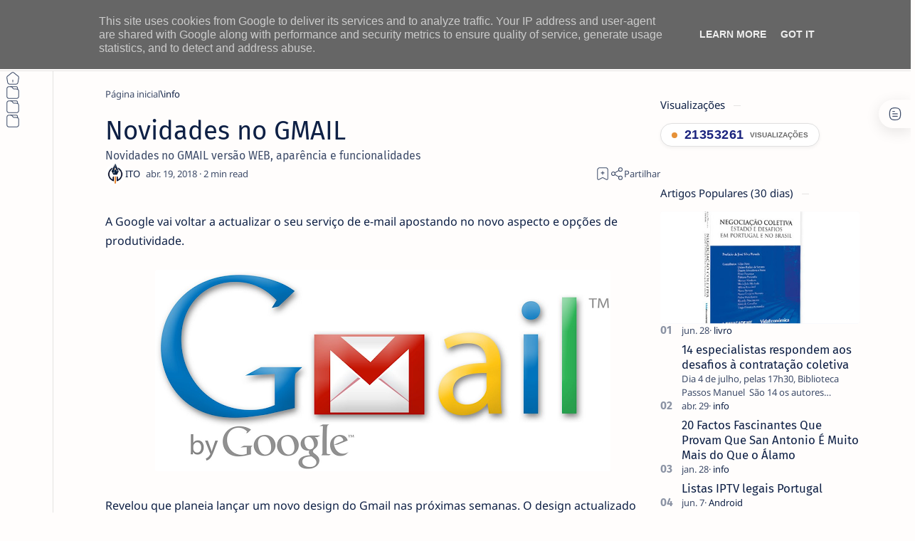

--- FILE ---
content_type: text/html; charset=UTF-8
request_url: https://www.netthings.pt/b/stats?style=BLACK_TRANSPARENT&timeRange=ALL_TIME&token=APq4FmAwafS1K6RoWHHJbMvZIwT2IZtuzZnykkaTl0IfSXhZ18ToIWGZnIjvCwLhZ3bOIQS34fuEgFp1yINVbt6_SkQIOJd2yQ
body_size: 22
content:
{"total":21353261,"sparklineOptions":{"backgroundColor":{"fillOpacity":0.1,"fill":"#000000"},"series":[{"areaOpacity":0.3,"color":"#202020"}]},"sparklineData":[[0,44],[1,69],[2,91],[3,34],[4,35],[5,36],[6,39],[7,28],[8,33],[9,30],[10,48],[11,32],[12,36],[13,33],[14,40],[15,33],[16,33],[17,32],[18,29],[19,34],[20,100],[21,42],[22,35],[23,91],[24,88],[25,44],[26,30],[27,32],[28,33],[29,15]],"nextTickMs":25531}

--- FILE ---
content_type: text/html; charset=utf-8
request_url: https://www.google.com/recaptcha/api2/aframe
body_size: 268
content:
<!DOCTYPE HTML><html><head><meta http-equiv="content-type" content="text/html; charset=UTF-8"></head><body><script nonce="JTDh9yEBNBNuoqdPUBLJSQ">/** Anti-fraud and anti-abuse applications only. See google.com/recaptcha */ try{var clients={'sodar':'https://pagead2.googlesyndication.com/pagead/sodar?'};window.addEventListener("message",function(a){try{if(a.source===window.parent){var b=JSON.parse(a.data);var c=clients[b['id']];if(c){var d=document.createElement('img');d.src=c+b['params']+'&rc='+(localStorage.getItem("rc::a")?sessionStorage.getItem("rc::b"):"");window.document.body.appendChild(d);sessionStorage.setItem("rc::e",parseInt(sessionStorage.getItem("rc::e")||0)+1);localStorage.setItem("rc::h",'1769084620609');}}}catch(b){}});window.parent.postMessage("_grecaptcha_ready", "*");}catch(b){}</script></body></html>

--- FILE ---
content_type: text/javascript; charset=UTF-8
request_url: https://www.netthings.pt/feeds/posts/summary/-/info?alt=json-in-script&orderby=updated&start-index=6089&max-results=6&callback=do_related_post_1769084618341
body_size: 5003
content:
// API callback
do_related_post_1769084618341({"version":"1.0","encoding":"UTF-8","feed":{"xmlns":"http://www.w3.org/2005/Atom","xmlns$openSearch":"http://a9.com/-/spec/opensearchrss/1.0/","xmlns$blogger":"http://schemas.google.com/blogger/2008","xmlns$georss":"http://www.georss.org/georss","xmlns$gd":"http://schemas.google.com/g/2005","xmlns$thr":"http://purl.org/syndication/thread/1.0","id":{"$t":"tag:blogger.com,1999:blog-1231294743353126365"},"updated":{"$t":"2026-01-22T12:23:39.181+00:00"},"category":[{"term":"info"},{"term":"prom"},{"term":"playstation"},{"term":"hbo"},{"term":"smartphone"},{"term":"primevideo"},{"term":"casa-inteligente"},{"term":"netflix"},{"term":"geekbuying"},{"term":"Android"},{"term":"disneyplus"},{"term":"gearbest"},{"term":"boxtv"},{"term":"app"},{"term":"smallgadget"},{"term":"smartwatch"},{"term":"IOS"},{"term":"windows"},{"term":"portatil"},{"term":"tomtop"},{"term":"amazon"},{"term":"appletv"},{"term":"gshopper"},{"term":"phone"},{"term":"review"},{"term":"tv"},{"term":"monitor"},{"term":"rodas"},{"term":"coluna"},{"term":"Kodi"},{"term":"tablet"},{"term":"periferico"},{"term":"sky"},{"term":"fotografia"},{"term":"Xiaomi"},{"term":"bangood"},{"term":"livro"},{"term":"pc"},{"term":"Lenovo"},{"term":"impressora"},{"term":"tutorial"},{"term":"MAC"},{"term":"aliexpress"},{"term":"Acer"},{"term":"Asus"},{"term":"plex"},{"term":"disney"},{"term":"retro"},{"term":"HP"},{"term":"Huawei"},{"term":"inf"},{"term":"google"},{"term":"OPPO"},{"term":"passatempo"},{"term":"linux"},{"term":"tronsmart"},{"term":"raspberry"},{"term":"xbox"},{"term":"baseus"},{"term":"smarthome"},{"term":"AOC"},{"term":"Canon"},{"term":"Dynabook"},{"term":"Pixel"},{"term":"macos"},{"term":"IA"},{"term":"Samsung"},{"term":"apple"},{"term":"destaque"},{"term":"recomendação"},{"term":"VLC"},{"term":"consola"},{"term":"dhgate"},{"term":"Gemini"},{"term":"cafago"},{"term":"comando"},{"term":"Nokia"},{"term":"SPC"},{"term":"TCL"},{"term":"VPN"},{"term":"camara"},{"term":"gaming"},{"term":"highlights"},{"term":"lightinthebox"},{"term":"temu"},{"term":"wiibuying"},{"term":"Mecool"},{"term":"Microsoft"},{"term":"Realme"},{"term":"Tp-Link"},{"term":"Wiko"},{"term":"crypto"},{"term":"devolo"},{"term":"philips"},{"term":"quad-lock"},{"term":"Cibersegurança"},{"term":"KUU"},{"term":"Mi Box S"},{"term":"PTC"},{"term":"Sharp"},{"term":"Trust"},{"term":"madethebest"},{"term":"streaming"},{"term":"Ciberataques"},{"term":"Fraude"},{"term":"Garmin"},{"term":"Hama"},{"term":"Kugoo"},{"term":"Logitech"},{"term":"Motorola"},{"term":"Phishing"},{"term":"PixelWatch"},{"term":"Pixelbuds"},{"term":"Prevenção"},{"term":"Proscenic"},{"term":"QNAP"},{"term":"Ransomware"},{"term":"Segway"},{"term":"SoundPeats"},{"term":"Youtube"},{"term":"Zeblaze"},{"term":"gadgets"},{"term":"inovacao"},{"term":"iot"},{"term":"kospet"},{"term":"megavirus"},{"term":"mi band"},{"term":"pro"},{"term":"prom tomtop"},{"term":"rgpd"},{"term":"smart tv"},{"term":"software"},{"term":"stremio"},{"term":"tecnologia"},{"term":"welock"}],"title":{"type":"text","$t":"ITO - NETthings"},"subtitle":{"type":"html","$t":"Explore o melhor da tecnologia em um só lugar. Encontre dicas de Android, iOS, Windows e Linux, além de análises de hardware e guias práticos para Box TV e streaming. Facilitamos sua escolha com recomendações de produtos que realmente valem a pena."},"link":[{"rel":"http://schemas.google.com/g/2005#feed","type":"application/atom+xml","href":"https:\/\/www.netthings.pt\/feeds\/posts\/summary"},{"rel":"self","type":"application/atom+xml","href":"https:\/\/www.blogger.com\/feeds\/1231294743353126365\/posts\/summary\/-\/info?alt=json-in-script\u0026start-index=6089\u0026max-results=6\u0026orderby=updated"},{"rel":"alternate","type":"text/html","href":"https:\/\/www.netthings.pt\/search\/label\/info"},{"rel":"hub","href":"http://pubsubhubbub.appspot.com/"},{"rel":"previous","type":"application/atom+xml","href":"https:\/\/www.blogger.com\/feeds\/1231294743353126365\/posts\/summary\/-\/info\/-\/info?alt=json-in-script\u0026start-index=6083\u0026max-results=6\u0026orderby=updated"},{"rel":"next","type":"application/atom+xml","href":"https:\/\/www.blogger.com\/feeds\/1231294743353126365\/posts\/summary\/-\/info\/-\/info?alt=json-in-script\u0026start-index=6095\u0026max-results=6\u0026orderby=updated"}],"author":[{"name":{"$t":"ITO"},"uri":{"$t":"http:\/\/www.blogger.com\/profile\/03040227685560277780"},"email":{"$t":"noreply@blogger.com"},"gd$image":{"rel":"http://schemas.google.com/g/2005#thumbnail","width":"32","height":"32","src":"\/\/blogger.googleusercontent.com\/img\/b\/R29vZ2xl\/AVvXsEilNsUF19dPXDBMU2OPrqM9OE6TPCTJtacku1CcddX0KsxzOofTfuw21ORFo-aDXdN5P5CV5ntWoUrp5MfT73cq16t3whJG37XN8_TweCZmfsuardhRHKvRQazwlc7ZZVQ\/s96\/favicon-96x96.png"}}],"generator":{"version":"7.00","uri":"http://www.blogger.com","$t":"Blogger"},"openSearch$totalResults":{"$t":"13880"},"openSearch$startIndex":{"$t":"6089"},"openSearch$itemsPerPage":{"$t":"6"},"entry":[{"id":{"$t":"tag:blogger.com,1999:blog-1231294743353126365.post-4027893737678917283"},"published":{"$t":"2022-05-30T18:37:00.005+01:00"},"updated":{"$t":"2022-05-30T18:37:43.433+01:00"},"category":[{"scheme":"http://www.blogger.com/atom/ns#","term":"info"}],"title":{"type":"text","$t":"Papiro arranca com entregas em 24 horas nos Açores e na Madeira"},"summary":{"type":"text","$t":"Empresa portuguesa alarga serviço de estafetagem a todo o paísA Papiro Expresso, marca da Papiro dedicada à estafetagem, anunciou o início de um novo serviço de entregas diárias para as ilhas dos Açores e da Madeira.A partir de maio, a Papiro alarga o seu serviço de recolha, transporte e entregas personalizadas de encomendas ou documentação confidencial a todo o país, assegurando a expedição para"},"link":[{"rel":"replies","type":"application/atom+xml","href":"https:\/\/www.netthings.pt\/feeds\/4027893737678917283\/comments\/default","title":"Enviar feedback"},{"rel":"replies","type":"text/html","href":"https:\/\/www.netthings.pt\/2022\/05\/apiro-arranca-com-entregas-em-24-horas-acores-madeira.html#comment-form","title":"0 Comentários"},{"rel":"edit","type":"application/atom+xml","href":"https:\/\/www.blogger.com\/feeds\/1231294743353126365\/posts\/default\/4027893737678917283"},{"rel":"self","type":"application/atom+xml","href":"https:\/\/www.blogger.com\/feeds\/1231294743353126365\/posts\/default\/4027893737678917283"},{"rel":"alternate","type":"text/html","href":"https:\/\/www.netthings.pt\/2022\/05\/apiro-arranca-com-entregas-em-24-horas-acores-madeira.html","title":"Papiro arranca com entregas em 24 horas nos Açores e na Madeira"}],"author":[{"name":{"$t":"ITO"},"uri":{"$t":"http:\/\/www.blogger.com\/profile\/03040227685560277780"},"email":{"$t":"noreply@blogger.com"},"gd$image":{"rel":"http://schemas.google.com/g/2005#thumbnail","width":"32","height":"32","src":"\/\/blogger.googleusercontent.com\/img\/b\/R29vZ2xl\/AVvXsEilNsUF19dPXDBMU2OPrqM9OE6TPCTJtacku1CcddX0KsxzOofTfuw21ORFo-aDXdN5P5CV5ntWoUrp5MfT73cq16t3whJG37XN8_TweCZmfsuardhRHKvRQazwlc7ZZVQ\/s96\/favicon-96x96.png"}}],"media$thumbnail":{"xmlns$media":"http://search.yahoo.com/mrss/","url":"https:\/\/blogger.googleusercontent.com\/img\/b\/R29vZ2xl\/AVvXsEhtE_G11o6QH40R1xmedNrWwOvh7DLyFWBo1iGOEX-ROBlgNqOtF5KXn4O5XFzZBr58-XLJa-04k8QsIcCW4gZpFDWjX8amJRejrsVqI8OPYtrvIXSerUXtEx_zFNouT21hZewDSxeyM4Bc4sx3UXiORllyh9h3Ap5PTwgjcNcN4AR6SYZ2x-IrkVpO\/s72-c\/unnamed%20%2822%29.png","height":"72","width":"72"},"thr$total":{"$t":"0"}},{"id":{"$t":"tag:blogger.com,1999:blog-1231294743353126365.post-8710751635128464916"},"published":{"$t":"2022-05-30T18:35:00.002+01:00"},"updated":{"$t":"2022-05-30T18:35:12.299+01:00"},"category":[{"scheme":"http://www.blogger.com/atom/ns#","term":"info"}],"title":{"type":"text","$t":"TP-Link promove eventos de parceiros"},"summary":{"type":"text","$t":"A TP-Link, um fornecedor global de dispositivos de rede para consumidores e empresas, vai promover dois eventos de parceiros especialmente concebidos para o canal, com a intenção de dar a conhecer o seu programa de parceiros e a renovação do portefólio e produtos para o segmento profissional e empresarial.Os eventos de canal terão lugar em Lisboa, no próximo dia 2 de junho, e no Porto uma semana "},"link":[{"rel":"replies","type":"application/atom+xml","href":"https:\/\/www.netthings.pt\/feeds\/8710751635128464916\/comments\/default","title":"Enviar feedback"},{"rel":"replies","type":"text/html","href":"https:\/\/www.netthings.pt\/2022\/05\/tp-link-promove-eventos-de-parceiros.html#comment-form","title":"0 Comentários"},{"rel":"edit","type":"application/atom+xml","href":"https:\/\/www.blogger.com\/feeds\/1231294743353126365\/posts\/default\/8710751635128464916"},{"rel":"self","type":"application/atom+xml","href":"https:\/\/www.blogger.com\/feeds\/1231294743353126365\/posts\/default\/8710751635128464916"},{"rel":"alternate","type":"text/html","href":"https:\/\/www.netthings.pt\/2022\/05\/tp-link-promove-eventos-de-parceiros.html","title":"TP-Link promove eventos de parceiros"}],"author":[{"name":{"$t":"ITO"},"uri":{"$t":"http:\/\/www.blogger.com\/profile\/03040227685560277780"},"email":{"$t":"noreply@blogger.com"},"gd$image":{"rel":"http://schemas.google.com/g/2005#thumbnail","width":"32","height":"32","src":"\/\/blogger.googleusercontent.com\/img\/b\/R29vZ2xl\/AVvXsEilNsUF19dPXDBMU2OPrqM9OE6TPCTJtacku1CcddX0KsxzOofTfuw21ORFo-aDXdN5P5CV5ntWoUrp5MfT73cq16t3whJG37XN8_TweCZmfsuardhRHKvRQazwlc7ZZVQ\/s96\/favicon-96x96.png"}}],"media$thumbnail":{"xmlns$media":"http://search.yahoo.com/mrss/","url":"https:\/\/blogger.googleusercontent.com\/img\/b\/R29vZ2xl\/AVvXsEjc1geR_S7ddKMY2lAZgABns2G641aGPUAUvef9f-RH0pK3i8ZyddrRxiX_90YCIJu5ny96MZ3_PbpG6AqVhE82Drki6bgU2XhKpFly7odscPrr9FYG6rLqRorFWa3nYNVofjYitLsFV8_xwxY7DiZ0Czu3ZRkvdlKbla9EQDCgzFKGM88RyDK_8eHK\/s72-c\/unnamed%20%2845%29.jpg","height":"72","width":"72"},"thr$total":{"$t":"0"}},{"id":{"$t":"tag:blogger.com,1999:blog-1231294743353126365.post-4896114369145494149"},"published":{"$t":"2022-05-30T18:29:00.002+01:00"},"updated":{"$t":"2022-05-30T18:29:40.131+01:00"},"category":[{"scheme":"http://www.blogger.com/atom/ns#","term":"info"}],"title":{"type":"text","$t":"Sugestões Xiaomi para o Dia da Criança: neste dia, desperta a criança que há em ti"},"summary":{"type":"text","$t":"Para celebrar o Dia da Criança as Xiaomi Stores vão estar em festa com a oferta de pipocas feitas nas fritadeiras Mi Smart Air Fryer para todos os Xiaomi Fãs.A Xiaomi tem como missão melhorar a vida das pessoas através da tecnologia a preços acessíveis. Para isso, e neste Dia da Criança, as nossas sugestões vão para os graúdos que gostam de descobrir tudo o que se pode fazer com um produto "},"link":[{"rel":"replies","type":"application/atom+xml","href":"https:\/\/www.netthings.pt\/feeds\/4896114369145494149\/comments\/default","title":"Enviar feedback"},{"rel":"replies","type":"text/html","href":"https:\/\/www.netthings.pt\/2022\/05\/sugestoes-xiaomi-para-o-dia-da-crianca.html#comment-form","title":"0 Comentários"},{"rel":"edit","type":"application/atom+xml","href":"https:\/\/www.blogger.com\/feeds\/1231294743353126365\/posts\/default\/4896114369145494149"},{"rel":"self","type":"application/atom+xml","href":"https:\/\/www.blogger.com\/feeds\/1231294743353126365\/posts\/default\/4896114369145494149"},{"rel":"alternate","type":"text/html","href":"https:\/\/www.netthings.pt\/2022\/05\/sugestoes-xiaomi-para-o-dia-da-crianca.html","title":"Sugestões Xiaomi para o Dia da Criança: neste dia, desperta a criança que há em ti"}],"author":[{"name":{"$t":"ITO"},"uri":{"$t":"http:\/\/www.blogger.com\/profile\/03040227685560277780"},"email":{"$t":"noreply@blogger.com"},"gd$image":{"rel":"http://schemas.google.com/g/2005#thumbnail","width":"32","height":"32","src":"\/\/blogger.googleusercontent.com\/img\/b\/R29vZ2xl\/AVvXsEilNsUF19dPXDBMU2OPrqM9OE6TPCTJtacku1CcddX0KsxzOofTfuw21ORFo-aDXdN5P5CV5ntWoUrp5MfT73cq16t3whJG37XN8_TweCZmfsuardhRHKvRQazwlc7ZZVQ\/s96\/favicon-96x96.png"}}],"media$thumbnail":{"xmlns$media":"http://search.yahoo.com/mrss/","url":"https:\/\/blogger.googleusercontent.com\/img\/b\/R29vZ2xl\/AVvXsEhkhtblOTBKc9zufbzb32WJh7aQtKtFmpSEcf0uF8ODd0LsXHJ5FWaH3REtUXJpG145W9eWBJaqvk-Ldv7F2sA7lJ1Dp1K9Yjx0HRDg5BVl99PRSwbHfhclOdzjQFnzL5THsJMQPqe_9nsRnLeneAL2SyA7cpgMWcFvGGwxYVvJAOi9wDium_Ku_3dG\/s72-c\/redmi_buds_3_pro_graphite_black.jpg","height":"72","width":"72"},"thr$total":{"$t":"0"}},{"id":{"$t":"tag:blogger.com,1999:blog-1231294743353126365.post-4408165358025877212"},"published":{"$t":"2022-05-30T11:01:00.005+01:00"},"updated":{"$t":"2022-05-30T11:01:32.520+01:00"},"category":[{"scheme":"http://www.blogger.com/atom/ns#","term":"info"}],"title":{"type":"text","$t":"Samsung Electronics celebra a inauguração do novo Estúdio de Produção Virtual Powered by The Wall em parceria com a CJ ENM"},"summary":{"type":"text","$t":"O lançamento do Estúdio de Produção Virtual, desenvolvido pela Samsung e a CJ ENM, é o maior do mundo a utilizar tecnologia MicroLED.A Samsung Electronics Co., Ltd., em colaboração com a CJ ENM, empresa líder em entretenimento na Coreia do Sul, celebra hoje a grande inauguração do seu novo Estúdio de Produção Virtual. A experiência virtual em tempo real do estúdio é alimentada por um conjunto de "},"link":[{"rel":"replies","type":"application/atom+xml","href":"https:\/\/www.netthings.pt\/feeds\/4408165358025877212\/comments\/default","title":"Enviar feedback"},{"rel":"replies","type":"text/html","href":"https:\/\/www.netthings.pt\/2022\/05\/samsung-electronics-celebra-inauguracao-novo-estudio-producao-virtual.html#comment-form","title":"0 Comentários"},{"rel":"edit","type":"application/atom+xml","href":"https:\/\/www.blogger.com\/feeds\/1231294743353126365\/posts\/default\/4408165358025877212"},{"rel":"self","type":"application/atom+xml","href":"https:\/\/www.blogger.com\/feeds\/1231294743353126365\/posts\/default\/4408165358025877212"},{"rel":"alternate","type":"text/html","href":"https:\/\/www.netthings.pt\/2022\/05\/samsung-electronics-celebra-inauguracao-novo-estudio-producao-virtual.html","title":"Samsung Electronics celebra a inauguração do novo Estúdio de Produção Virtual Powered by The Wall em parceria com a CJ ENM"}],"author":[{"name":{"$t":"ITO"},"uri":{"$t":"http:\/\/www.blogger.com\/profile\/03040227685560277780"},"email":{"$t":"noreply@blogger.com"},"gd$image":{"rel":"http://schemas.google.com/g/2005#thumbnail","width":"32","height":"32","src":"\/\/blogger.googleusercontent.com\/img\/b\/R29vZ2xl\/AVvXsEilNsUF19dPXDBMU2OPrqM9OE6TPCTJtacku1CcddX0KsxzOofTfuw21ORFo-aDXdN5P5CV5ntWoUrp5MfT73cq16t3whJG37XN8_TweCZmfsuardhRHKvRQazwlc7ZZVQ\/s96\/favicon-96x96.png"}}],"media$thumbnail":{"xmlns$media":"http://search.yahoo.com/mrss/","url":"https:\/\/blogger.googleusercontent.com\/img\/b\/R29vZ2xl\/AVvXsEhDX8Ep82-l0Qznvn61GBibniaUfn7v2o9VfKthNmRrgzJ6BuTd_tc8eixdsk6uJHXHlCRIHny8fA-BkcY1AekWBC9E7UkeiiVhRYapVFoBWNV7eiEeeGBt_s3ydr5cIQ-DNoq-MHt2PaXkWC6tDFUizZe7tr0Nv-d4JB8pH2VHXPBYCDDOZDuk0Syo\/s72-c\/unnamed%20%281%29.jpg","height":"72","width":"72"},"thr$total":{"$t":"0"}},{"id":{"$t":"tag:blogger.com,1999:blog-1231294743353126365.post-77045060593361131"},"published":{"$t":"2022-05-30T10:58:00.000+01:00"},"updated":{"$t":"2022-05-30T10:58:12.753+01:00"},"category":[{"scheme":"http://www.blogger.com/atom/ns#","term":"info"}],"title":{"type":"text","$t":"Siemens e Introsys desenvolvem sistema de localização de veículos em tempo real para a Volkswagen Autoeuropa"},"summary":{"type":"text","$t":"Sistema monitoriza e controla o tráfego, otimizando rotas e aumentando a segurançaTecnologia permite que veículos autónomos identifiquem e obedeçam aos semáforos nos corredores e cruzamentos da fábrica da Volkswagen AutoeuropaUnidade portuguesa foi inovadora no Grupo Volkswagen ao aplicar esta solução para a gestão de equipamentos logísticos na zona de produçãoA Siemens desenvolveu, em parceria "},"link":[{"rel":"replies","type":"application/atom+xml","href":"https:\/\/www.netthings.pt\/feeds\/77045060593361131\/comments\/default","title":"Enviar feedback"},{"rel":"replies","type":"text/html","href":"https:\/\/www.netthings.pt\/2022\/05\/siemens-e-introsys-desenvolvem-sistema-localizacao-tempo-real-auto-europa.html#comment-form","title":"0 Comentários"},{"rel":"edit","type":"application/atom+xml","href":"https:\/\/www.blogger.com\/feeds\/1231294743353126365\/posts\/default\/77045060593361131"},{"rel":"self","type":"application/atom+xml","href":"https:\/\/www.blogger.com\/feeds\/1231294743353126365\/posts\/default\/77045060593361131"},{"rel":"alternate","type":"text/html","href":"https:\/\/www.netthings.pt\/2022\/05\/siemens-e-introsys-desenvolvem-sistema-localizacao-tempo-real-auto-europa.html","title":"Siemens e Introsys desenvolvem sistema de localização de veículos em tempo real para a Volkswagen Autoeuropa"}],"author":[{"name":{"$t":"ITO"},"uri":{"$t":"http:\/\/www.blogger.com\/profile\/03040227685560277780"},"email":{"$t":"noreply@blogger.com"},"gd$image":{"rel":"http://schemas.google.com/g/2005#thumbnail","width":"32","height":"32","src":"\/\/blogger.googleusercontent.com\/img\/b\/R29vZ2xl\/AVvXsEilNsUF19dPXDBMU2OPrqM9OE6TPCTJtacku1CcddX0KsxzOofTfuw21ORFo-aDXdN5P5CV5ntWoUrp5MfT73cq16t3whJG37XN8_TweCZmfsuardhRHKvRQazwlc7ZZVQ\/s96\/favicon-96x96.png"}}],"media$thumbnail":{"xmlns$media":"http://search.yahoo.com/mrss/","url":"https:\/\/blogger.googleusercontent.com\/img\/b\/R29vZ2xl\/AVvXsEhLcQW5wS4rvuEMlR7fuUVVlSk50Z66qYSdBOye94jkvGSBGA4wiV9lR0DcqWTcVD9mYUAEmm6NS8fR4-cLEgg4cbP_cyXUBPa7V9bc9cLwAwSgWy_RMkiEeWPAtvp62LDKrUBbX9s74XmNYVZEiSC7bMhEKyGd8IzDqjfgRvnDZo3gr7G2v9yprYpu\/s72-c\/SI22001_05552.jpg","height":"72","width":"72"},"thr$total":{"$t":"0"}},{"id":{"$t":"tag:blogger.com,1999:blog-1231294743353126365.post-4066344705995652557"},"published":{"$t":"2022-05-30T08:40:00.002+01:00"},"updated":{"$t":"2022-05-30T08:40:50.628+01:00"},"category":[{"scheme":"http://www.blogger.com/atom/ns#","term":"info"}],"title":{"type":"text","$t":"PROTAGONISTA, REALIZADOR E PRODUTORES DE INDIANA JONES ESTIVERAM NA STAR WARS CELEBRATION"},"summary":{"type":"text","$t":"PROTAGONISTA, REALIZADOR E PRODUTORES DO PRÓXIMO FILME DO FRANCHISE “INDIANA JONES”, HOMENAGEARAM O COMPOSITOR VENCEDOR DO OSCAR®, JOHN WILLIAMS, PELO SEU 90º ANIVERSÁRIO, DURANTE A STAR WARS CELEBRATION. Harrison Ford, James Mangold, Kathleen Kennedy e Frank Marshall também revelaram a primeira foto do filme que irá estrear em 2023. Protagonista (Harrison Ford), realizador (James Mangold e "},"link":[{"rel":"replies","type":"application/atom+xml","href":"https:\/\/www.netthings.pt\/feeds\/4066344705995652557\/comments\/default","title":"Enviar feedback"},{"rel":"replies","type":"text/html","href":"https:\/\/www.netthings.pt\/2022\/05\/protagonista-realizador-e-produtores-de-indiana-jones-estiveram-star-wars-celebration.html#comment-form","title":"0 Comentários"},{"rel":"edit","type":"application/atom+xml","href":"https:\/\/www.blogger.com\/feeds\/1231294743353126365\/posts\/default\/4066344705995652557"},{"rel":"self","type":"application/atom+xml","href":"https:\/\/www.blogger.com\/feeds\/1231294743353126365\/posts\/default\/4066344705995652557"},{"rel":"alternate","type":"text/html","href":"https:\/\/www.netthings.pt\/2022\/05\/protagonista-realizador-e-produtores-de-indiana-jones-estiveram-star-wars-celebration.html","title":"PROTAGONISTA, REALIZADOR E PRODUTORES DE INDIANA JONES ESTIVERAM NA STAR WARS CELEBRATION"}],"author":[{"name":{"$t":"ITO"},"uri":{"$t":"http:\/\/www.blogger.com\/profile\/03040227685560277780"},"email":{"$t":"noreply@blogger.com"},"gd$image":{"rel":"http://schemas.google.com/g/2005#thumbnail","width":"32","height":"32","src":"\/\/blogger.googleusercontent.com\/img\/b\/R29vZ2xl\/AVvXsEilNsUF19dPXDBMU2OPrqM9OE6TPCTJtacku1CcddX0KsxzOofTfuw21ORFo-aDXdN5P5CV5ntWoUrp5MfT73cq16t3whJG37XN8_TweCZmfsuardhRHKvRQazwlc7ZZVQ\/s96\/favicon-96x96.png"}}],"media$thumbnail":{"xmlns$media":"http://search.yahoo.com/mrss/","url":"https:\/\/blogger.googleusercontent.com\/img\/b\/R29vZ2xl\/AVvXsEhskwbDG5FhqDNbxwAGxnl6jMK8gWqNO4lHGBUWOjq1DkJloT_zIckjR1wTGAJVezsVIiKTj9PuLFTCNjXPDPY4ny8AzTmPOQZiV9SO6uzvlzRcFhdVODEw47EQaHqdkeFD8szIWVQUoMUaGMhnxjmVWgcvNMoFMoIS7V0Fpx7r4OcRGyiplysPFHdO\/s72-c\/unnamed%20%281%29.png","height":"72","width":"72"},"thr$total":{"$t":"0"}}]}});